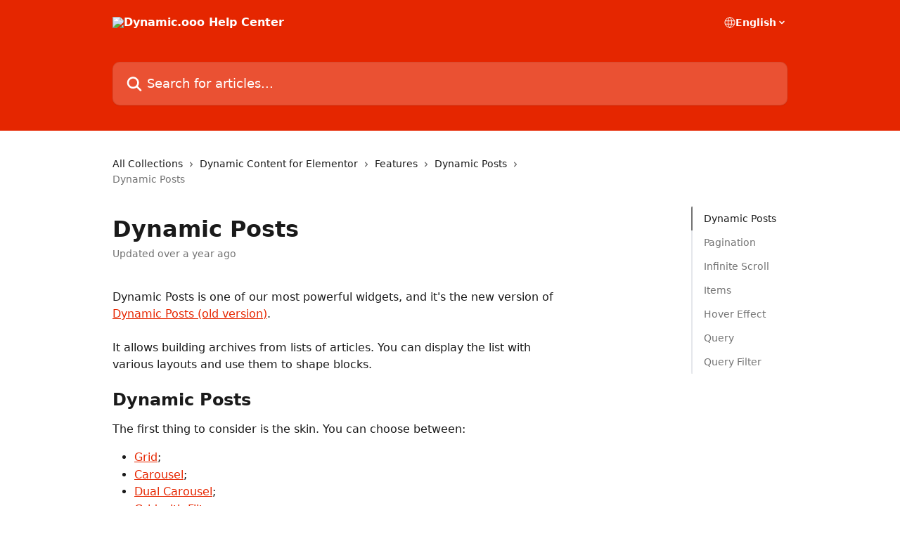

--- FILE ---
content_type: text/html; charset=utf-8
request_url: https://help.dynamic.ooo/en/articles/4952489-dynamic-posts
body_size: 14779
content:
<!DOCTYPE html><html lang="en"><head><meta charSet="utf-8" data-next-head=""/><title data-next-head="">Dynamic Posts | Dynamic.ooo Help Center</title><meta property="og:title" content="Dynamic Posts | Dynamic.ooo Help Center" data-next-head=""/><meta name="twitter:title" content="Dynamic Posts | Dynamic.ooo Help Center" data-next-head=""/><meta property="og:description" content="" data-next-head=""/><meta name="twitter:description" content="" data-next-head=""/><meta name="description" content="" data-next-head=""/><meta property="og:type" content="article" data-next-head=""/><meta name="robots" content="all" data-next-head=""/><meta name="viewport" content="width=device-width, initial-scale=1" data-next-head=""/><link href="https://intercom.help/dynamicooo/assets/favicon" rel="icon" data-next-head=""/><link rel="canonical" href="https://help.dynamic.ooo/en/articles/4952489-dynamic-posts" data-next-head=""/><link rel="alternate" href="https://help.dynamic.ooo/en/articles/4952489-dynamic-posts" hrefLang="en" data-next-head=""/><link rel="alternate" href="https://help.dynamic.ooo/en/articles/4952489-dynamic-posts" hrefLang="x-default" data-next-head=""/><link nonce="kbk8WOmavS95e0Qz/k4BkTl3CF+6sc0jfqQ4A+v0GvE=" rel="preload" href="https://static.intercomassets.com/_next/static/css/3141721a1e975790.css" as="style"/><link nonce="kbk8WOmavS95e0Qz/k4BkTl3CF+6sc0jfqQ4A+v0GvE=" rel="stylesheet" href="https://static.intercomassets.com/_next/static/css/3141721a1e975790.css" data-n-g=""/><noscript data-n-css="kbk8WOmavS95e0Qz/k4BkTl3CF+6sc0jfqQ4A+v0GvE="></noscript><script defer="" nonce="kbk8WOmavS95e0Qz/k4BkTl3CF+6sc0jfqQ4A+v0GvE=" nomodule="" src="https://static.intercomassets.com/_next/static/chunks/polyfills-42372ed130431b0a.js"></script><script defer="" src="https://static.intercomassets.com/_next/static/chunks/7506.a4d4b38169fb1abb.js" nonce="kbk8WOmavS95e0Qz/k4BkTl3CF+6sc0jfqQ4A+v0GvE="></script><script src="https://static.intercomassets.com/_next/static/chunks/webpack-667cd6b3774ffaeb.js" nonce="kbk8WOmavS95e0Qz/k4BkTl3CF+6sc0jfqQ4A+v0GvE=" defer=""></script><script src="https://static.intercomassets.com/_next/static/chunks/framework-1f1b8d38c1d86c61.js" nonce="kbk8WOmavS95e0Qz/k4BkTl3CF+6sc0jfqQ4A+v0GvE=" defer=""></script><script src="https://static.intercomassets.com/_next/static/chunks/main-2c5e5f2c49cfa8a6.js" nonce="kbk8WOmavS95e0Qz/k4BkTl3CF+6sc0jfqQ4A+v0GvE=" defer=""></script><script src="https://static.intercomassets.com/_next/static/chunks/pages/_app-e1ef7ba820863143.js" nonce="kbk8WOmavS95e0Qz/k4BkTl3CF+6sc0jfqQ4A+v0GvE=" defer=""></script><script src="https://static.intercomassets.com/_next/static/chunks/d0502abb-aa607f45f5026044.js" nonce="kbk8WOmavS95e0Qz/k4BkTl3CF+6sc0jfqQ4A+v0GvE=" defer=""></script><script src="https://static.intercomassets.com/_next/static/chunks/6190-ef428f6633b5a03f.js" nonce="kbk8WOmavS95e0Qz/k4BkTl3CF+6sc0jfqQ4A+v0GvE=" defer=""></script><script src="https://static.intercomassets.com/_next/static/chunks/5729-6d79ddfe1353a77c.js" nonce="kbk8WOmavS95e0Qz/k4BkTl3CF+6sc0jfqQ4A+v0GvE=" defer=""></script><script src="https://static.intercomassets.com/_next/static/chunks/2384-242e4a028ba58b01.js" nonce="kbk8WOmavS95e0Qz/k4BkTl3CF+6sc0jfqQ4A+v0GvE=" defer=""></script><script src="https://static.intercomassets.com/_next/static/chunks/4835-9db7cd232aae5617.js" nonce="kbk8WOmavS95e0Qz/k4BkTl3CF+6sc0jfqQ4A+v0GvE=" defer=""></script><script src="https://static.intercomassets.com/_next/static/chunks/2735-6fafbb9ff4abfca1.js" nonce="kbk8WOmavS95e0Qz/k4BkTl3CF+6sc0jfqQ4A+v0GvE=" defer=""></script><script src="https://static.intercomassets.com/_next/static/chunks/pages/%5BhelpCenterIdentifier%5D/%5Blocale%5D/articles/%5BarticleSlug%5D-0426bb822f2fd459.js" nonce="kbk8WOmavS95e0Qz/k4BkTl3CF+6sc0jfqQ4A+v0GvE=" defer=""></script><script src="https://static.intercomassets.com/_next/static/7e1K3eo3oeKlAsbhZbrHM/_buildManifest.js" nonce="kbk8WOmavS95e0Qz/k4BkTl3CF+6sc0jfqQ4A+v0GvE=" defer=""></script><script src="https://static.intercomassets.com/_next/static/7e1K3eo3oeKlAsbhZbrHM/_ssgManifest.js" nonce="kbk8WOmavS95e0Qz/k4BkTl3CF+6sc0jfqQ4A+v0GvE=" defer=""></script><meta name="sentry-trace" content="cc2a8955613b131280a8f05b8d9d8cd8-42b3ff64242a3bb2-0"/><meta name="baggage" content="sentry-environment=production,sentry-release=389cbaa7c7b88427c31f6ff365d99b3236e2d519,sentry-public_key=187f842308a64dea9f1f64d4b1b9c298,sentry-trace_id=cc2a8955613b131280a8f05b8d9d8cd8,sentry-org_id=2129,sentry-sampled=false,sentry-sample_rand=0.4431366307037248,sentry-sample_rate=0"/><style id="__jsx-1991530313">:root{--body-bg: rgb(255, 255, 255);
--body-image: none;
--body-bg-rgb: 255, 255, 255;
--body-border: rgb(230, 230, 230);
--body-primary-color: #1a1a1a;
--body-secondary-color: #737373;
--body-reaction-bg: rgb(242, 242, 242);
--body-reaction-text-color: rgb(64, 64, 64);
--body-toc-active-border: #737373;
--body-toc-inactive-border: #f2f2f2;
--body-toc-inactive-color: #737373;
--body-toc-active-font-weight: 400;
--body-table-border: rgb(204, 204, 204);
--body-color: hsl(0, 0%, 0%);
--footer-bg: rgb(255, 255, 255);
--footer-image: none;
--footer-border: rgb(230, 230, 230);
--footer-color: hsl(211, 10%, 61%);
--header-bg: rgb(229, 38, 0);
--header-image: none;
--header-color: hsl(0, 0%, 100%);
--collection-card-bg: rgb(255, 255, 255);
--collection-card-image: none;
--collection-card-color: hsl(10, 100%, 45%);
--card-bg: rgb(255, 255, 255);
--card-border-color: rgb(230, 230, 230);
--card-border-inner-radius: 6px;
--card-border-radius: 8px;
--card-shadow: 0 1px 2px 0 rgb(0 0 0 / 0.05);
--search-bar-border-radius: 10px;
--search-bar-width: 100%;
--ticket-blue-bg-color: #dce1f9;
--ticket-blue-text-color: #334bfa;
--ticket-green-bg-color: #d7efdc;
--ticket-green-text-color: #0f7134;
--ticket-orange-bg-color: #ffebdb;
--ticket-orange-text-color: #b24d00;
--ticket-red-bg-color: #ffdbdb;
--ticket-red-text-color: #df2020;
--header-height: 405px;
--header-subheader-background-color: #000000;
--header-subheader-font-color: #FFFFFF;
--content-block-bg: rgb(255, 255, 255);
--content-block-image: none;
--content-block-color: hsl(0, 0%, 10%);
--content-block-button-bg: rgb(51, 75, 250);
--content-block-button-image: none;
--content-block-button-color: hsl(0, 0%, 100%);
--content-block-button-radius: 6px;
--primary-color: hsl(10, 100%, 45%);
--primary-color-alpha-10: hsla(10, 100%, 45%, 0.1);
--primary-color-alpha-60: hsla(10, 100%, 45%, 0.6);
--text-on-primary-color: #ffffff}</style><style id="__jsx-1611979459">:root{--font-family-primary: system-ui, "Segoe UI", "Roboto", "Helvetica", "Arial", sans-serif, "Apple Color Emoji", "Segoe UI Emoji", "Segoe UI Symbol"}</style><style id="__jsx-2466147061">:root{--font-family-secondary: system-ui, "Segoe UI", "Roboto", "Helvetica", "Arial", sans-serif, "Apple Color Emoji", "Segoe UI Emoji", "Segoe UI Symbol"}</style><style id="__jsx-cf6f0ea00fa5c760">.fade-background.jsx-cf6f0ea00fa5c760{background:radial-gradient(333.38%100%at 50%0%,rgba(var(--body-bg-rgb),0)0%,rgba(var(--body-bg-rgb),.00925356)11.67%,rgba(var(--body-bg-rgb),.0337355)21.17%,rgba(var(--body-bg-rgb),.0718242)28.85%,rgba(var(--body-bg-rgb),.121898)35.03%,rgba(var(--body-bg-rgb),.182336)40.05%,rgba(var(--body-bg-rgb),.251516)44.25%,rgba(var(--body-bg-rgb),.327818)47.96%,rgba(var(--body-bg-rgb),.409618)51.51%,rgba(var(--body-bg-rgb),.495297)55.23%,rgba(var(--body-bg-rgb),.583232)59.47%,rgba(var(--body-bg-rgb),.671801)64.55%,rgba(var(--body-bg-rgb),.759385)70.81%,rgba(var(--body-bg-rgb),.84436)78.58%,rgba(var(--body-bg-rgb),.9551)88.2%,rgba(var(--body-bg-rgb),1)100%),var(--header-image),var(--header-bg);background-size:cover;background-position-x:center}</style><style id="__jsx-27f84a20f81f6ce9">.table-of-contents::-webkit-scrollbar{width:8px}.table-of-contents::-webkit-scrollbar-thumb{background-color:#f2f2f2;border-radius:8px}</style><style id="__jsx-a49d9ef8a9865a27">.table_of_contents.jsx-a49d9ef8a9865a27{max-width:260px;min-width:260px}</style><style id="__jsx-62724fba150252e0">.related_articles section a{color:initial}</style><style id="__jsx-4bed0c08ce36899e">.article_body a:not(.intercom-h2b-button){color:var(--primary-color)}article a.intercom-h2b-button{background-color:var(--primary-color);border:0}.zendesk-article table{overflow-x:scroll!important;display:block!important;height:auto!important}.intercom-interblocks-unordered-nested-list ul,.intercom-interblocks-ordered-nested-list ol{margin-top:16px;margin-bottom:16px}.intercom-interblocks-unordered-nested-list ul .intercom-interblocks-unordered-nested-list ul,.intercom-interblocks-unordered-nested-list ul .intercom-interblocks-ordered-nested-list ol,.intercom-interblocks-ordered-nested-list ol .intercom-interblocks-ordered-nested-list ol,.intercom-interblocks-ordered-nested-list ol .intercom-interblocks-unordered-nested-list ul{margin-top:0;margin-bottom:0}.intercom-interblocks-image a:focus{outline-offset:3px}</style></head><body><div id="__next"><div dir="ltr" class="h-full w-full"><a href="#main-content" class="sr-only font-bold text-header-color focus:not-sr-only focus:absolute focus:left-4 focus:top-4 focus:z-50" aria-roledescription="Link, Press control-option-right-arrow to exit">Skip to main content</a><main class="header__lite"><header id="header" data-testid="header" class="jsx-cf6f0ea00fa5c760 flex flex-col text-header-color"><div class="jsx-cf6f0ea00fa5c760 relative flex grow flex-col mb-9 bg-header-bg bg-header-image bg-cover bg-center pb-9"><div id="sr-announcement" aria-live="polite" class="jsx-cf6f0ea00fa5c760 sr-only"></div><div class="jsx-cf6f0ea00fa5c760 flex h-full flex-col items-center marker:shrink-0"><section class="relative flex w-full flex-col mb-6 pb-6"><div class="header__meta_wrapper flex justify-center px-5 pt-6 leading-none sm:px-10"><div class="flex items-center w-240" data-testid="subheader-container"><div class="mo__body header__site_name"><div class="header__logo"><a href="/en/"><img src="https://downloads.intercomcdn.com/i/o/282049/0a6ba250041abf7f50a8f99d/5146feeb0ce32dfd8bd5e56543a1eaa1.png" height="73" alt="Dynamic.ooo Help Center"/></a></div></div><div><div class="flex items-center font-semibold"><div class="flex items-center md:hidden" data-testid="small-screen-children"><button class="flex items-center border-none bg-transparent px-1.5" data-testid="hamburger-menu-button" aria-label="Open menu"><svg width="24" height="24" viewBox="0 0 16 16" xmlns="http://www.w3.org/2000/svg" class="fill-current"><path d="M1.86861 2C1.38889 2 1 2.3806 1 2.85008C1 3.31957 1.38889 3.70017 1.86861 3.70017H14.1314C14.6111 3.70017 15 3.31957 15 2.85008C15 2.3806 14.6111 2 14.1314 2H1.86861Z"></path><path d="M1 8C1 7.53051 1.38889 7.14992 1.86861 7.14992H14.1314C14.6111 7.14992 15 7.53051 15 8C15 8.46949 14.6111 8.85008 14.1314 8.85008H1.86861C1.38889 8.85008 1 8.46949 1 8Z"></path><path d="M1 13.1499C1 12.6804 1.38889 12.2998 1.86861 12.2998H14.1314C14.6111 12.2998 15 12.6804 15 13.1499C15 13.6194 14.6111 14 14.1314 14H1.86861C1.38889 14 1 13.6194 1 13.1499Z"></path></svg></button><div class="fixed right-0 top-0 z-50 h-full w-full hidden" data-testid="hamburger-menu"><div class="flex h-full w-full justify-end bg-black bg-opacity-30"><div class="flex h-fit w-full flex-col bg-white opacity-100 sm:h-full sm:w-1/2"><button class="text-body-font flex items-center self-end border-none bg-transparent pr-6 pt-6" data-testid="hamburger-menu-close-button" aria-label="Close menu"><svg width="24" height="24" viewBox="0 0 16 16" xmlns="http://www.w3.org/2000/svg"><path d="M3.5097 3.5097C3.84165 3.17776 4.37984 3.17776 4.71178 3.5097L7.99983 6.79775L11.2879 3.5097C11.6198 3.17776 12.158 3.17776 12.49 3.5097C12.8219 3.84165 12.8219 4.37984 12.49 4.71178L9.20191 7.99983L12.49 11.2879C12.8219 11.6198 12.8219 12.158 12.49 12.49C12.158 12.8219 11.6198 12.8219 11.2879 12.49L7.99983 9.20191L4.71178 12.49C4.37984 12.8219 3.84165 12.8219 3.5097 12.49C3.17776 12.158 3.17776 11.6198 3.5097 11.2879L6.79775 7.99983L3.5097 4.71178C3.17776 4.37984 3.17776 3.84165 3.5097 3.5097Z"></path></svg></button><nav class="flex flex-col pl-4 text-black"><div class="relative cursor-pointer has-[:focus]:outline"><select class="peer absolute z-10 block h-6 w-full cursor-pointer opacity-0 md:text-base" aria-label="Change language" id="language-selector"><option value="/en/articles/4952489-dynamic-posts" class="text-black" selected="">English</option></select><div class="mb-10 ml-5 flex items-center gap-1 text-md hover:opacity-80 peer-hover:opacity-80 md:m-0 md:ml-3 md:text-base" aria-hidden="true"><svg id="locale-picker-globe" width="16" height="16" viewBox="0 0 16 16" fill="none" xmlns="http://www.w3.org/2000/svg" class="shrink-0" aria-hidden="true"><path d="M8 15C11.866 15 15 11.866 15 8C15 4.13401 11.866 1 8 1C4.13401 1 1 4.13401 1 8C1 11.866 4.13401 15 8 15Z" stroke="currentColor" stroke-linecap="round" stroke-linejoin="round"></path><path d="M8 15C9.39949 15 10.534 11.866 10.534 8C10.534 4.13401 9.39949 1 8 1C6.60051 1 5.466 4.13401 5.466 8C5.466 11.866 6.60051 15 8 15Z" stroke="currentColor" stroke-linecap="round" stroke-linejoin="round"></path><path d="M1.448 5.75989H14.524" stroke="currentColor" stroke-linecap="round" stroke-linejoin="round"></path><path d="M1.448 10.2402H14.524" stroke="currentColor" stroke-linecap="round" stroke-linejoin="round"></path></svg>English<svg id="locale-picker-arrow" width="16" height="16" viewBox="0 0 16 16" fill="none" xmlns="http://www.w3.org/2000/svg" class="shrink-0" aria-hidden="true"><path d="M5 6.5L8.00093 9.5L11 6.50187" stroke="currentColor" stroke-width="1.5" stroke-linecap="round" stroke-linejoin="round"></path></svg></div></div></nav></div></div></div></div><nav class="hidden items-center md:flex" data-testid="large-screen-children"><div class="relative cursor-pointer has-[:focus]:outline"><select class="peer absolute z-10 block h-6 w-full cursor-pointer opacity-0 md:text-base" aria-label="Change language" id="language-selector"><option value="/en/articles/4952489-dynamic-posts" class="text-black" selected="">English</option></select><div class="mb-10 ml-5 flex items-center gap-1 text-md hover:opacity-80 peer-hover:opacity-80 md:m-0 md:ml-3 md:text-base" aria-hidden="true"><svg id="locale-picker-globe" width="16" height="16" viewBox="0 0 16 16" fill="none" xmlns="http://www.w3.org/2000/svg" class="shrink-0" aria-hidden="true"><path d="M8 15C11.866 15 15 11.866 15 8C15 4.13401 11.866 1 8 1C4.13401 1 1 4.13401 1 8C1 11.866 4.13401 15 8 15Z" stroke="currentColor" stroke-linecap="round" stroke-linejoin="round"></path><path d="M8 15C9.39949 15 10.534 11.866 10.534 8C10.534 4.13401 9.39949 1 8 1C6.60051 1 5.466 4.13401 5.466 8C5.466 11.866 6.60051 15 8 15Z" stroke="currentColor" stroke-linecap="round" stroke-linejoin="round"></path><path d="M1.448 5.75989H14.524" stroke="currentColor" stroke-linecap="round" stroke-linejoin="round"></path><path d="M1.448 10.2402H14.524" stroke="currentColor" stroke-linecap="round" stroke-linejoin="round"></path></svg>English<svg id="locale-picker-arrow" width="16" height="16" viewBox="0 0 16 16" fill="none" xmlns="http://www.w3.org/2000/svg" class="shrink-0" aria-hidden="true"><path d="M5 6.5L8.00093 9.5L11 6.50187" stroke="currentColor" stroke-width="1.5" stroke-linecap="round" stroke-linejoin="round"></path></svg></div></div></nav></div></div></div></div></section><section class="relative mx-5 flex h-full w-full flex-col items-center px-5 sm:px-10"><div class="flex h-full max-w-full flex-col w-240 justify-end" data-testid="main-header-container"><div id="search-bar" class="relative w-full"><form action="/en/" autoComplete="off"><div class="flex w-full flex-col items-start"><div class="relative flex w-full sm:w-search-bar"><label for="search-input" class="sr-only">Search for articles...</label><input id="search-input" type="text" autoComplete="off" class="peer w-full rounded-search-bar border border-black-alpha-8 bg-white-alpha-20 p-4 ps-12 font-secondary text-lg text-header-color shadow-search-bar outline-none transition ease-linear placeholder:text-header-color hover:bg-white-alpha-27 hover:shadow-search-bar-hover focus:border-transparent focus:bg-white focus:text-black-10 focus:shadow-search-bar-focused placeholder:focus:text-black-45" placeholder="Search for articles..." name="q" aria-label="Search for articles..." value=""/><div class="absolute inset-y-0 start-0 flex items-center fill-header-color peer-focus-visible:fill-black-45 pointer-events-none ps-5"><svg width="22" height="21" viewBox="0 0 22 21" xmlns="http://www.w3.org/2000/svg" class="fill-inherit" aria-hidden="true"><path fill-rule="evenodd" clip-rule="evenodd" d="M3.27485 8.7001C3.27485 5.42781 5.92757 2.7751 9.19985 2.7751C12.4721 2.7751 15.1249 5.42781 15.1249 8.7001C15.1249 11.9724 12.4721 14.6251 9.19985 14.6251C5.92757 14.6251 3.27485 11.9724 3.27485 8.7001ZM9.19985 0.225098C4.51924 0.225098 0.724854 4.01948 0.724854 8.7001C0.724854 13.3807 4.51924 17.1751 9.19985 17.1751C11.0802 17.1751 12.8176 16.5627 14.2234 15.5265L19.0981 20.4013C19.5961 20.8992 20.4033 20.8992 20.9013 20.4013C21.3992 19.9033 21.3992 19.0961 20.9013 18.5981L16.0264 13.7233C17.0625 12.3176 17.6749 10.5804 17.6749 8.7001C17.6749 4.01948 13.8805 0.225098 9.19985 0.225098Z"></path></svg></div></div></div></form></div></div></section></div></div></header><div class="z-1 flex shrink-0 grow basis-auto justify-center px-5 sm:px-10"><section data-testid="main-content" id="main-content" class="max-w-full w-240"><section data-testid="article-section" class="section section__article"><div class="flex-row-reverse justify-between flex"><div class="jsx-a49d9ef8a9865a27 w-61 sticky top-8 ml-7 max-w-61 self-start max-lg:hidden mt-16"><div class="jsx-27f84a20f81f6ce9 table-of-contents max-h-[calc(100vh-96px)] overflow-y-auto rounded-2xl text-body-primary-color hover:text-primary max-lg:border max-lg:border-solid max-lg:border-body-border max-lg:shadow-solid-1"><div data-testid="toc-dropdown" class="jsx-27f84a20f81f6ce9 hidden cursor-pointer justify-between border-b max-lg:flex max-lg:flex-row max-lg:border-x-0 max-lg:border-t-0 max-lg:border-solid max-lg:border-b-body-border"><div class="jsx-27f84a20f81f6ce9 my-2 max-lg:pl-4">Table of contents</div><div class="jsx-27f84a20f81f6ce9 "><svg class="ml-2 mr-4 mt-3 transition-transform" transform="rotate(180)" width="16" height="16" fill="none" xmlns="http://www.w3.org/2000/svg"><path fill-rule="evenodd" clip-rule="evenodd" d="M3.93353 5.93451C4.24595 5.62209 4.75248 5.62209 5.0649 5.93451L7.99922 8.86882L10.9335 5.93451C11.246 5.62209 11.7525 5.62209 12.0649 5.93451C12.3773 6.24693 12.3773 6.75346 12.0649 7.06588L8.5649 10.5659C8.25249 10.8783 7.74595 10.8783 7.43353 10.5659L3.93353 7.06588C3.62111 6.75346 3.62111 6.24693 3.93353 5.93451Z" fill="currentColor"></path></svg></div></div><div data-testid="toc-body" class="jsx-27f84a20f81f6ce9 my-2"><section data-testid="toc-section-0" class="jsx-27f84a20f81f6ce9 flex border-y-0 border-e-0 border-s-2 border-solid py-1.5 max-lg:border-none border-body-toc-active-border px-4"><a id="#h_f3e7591f76" href="#h_f3e7591f76" data-testid="toc-link-0" class="jsx-27f84a20f81f6ce9 w-full no-underline hover:text-body-primary-color max-lg:inline-block max-lg:text-body-primary-color max-lg:hover:text-primary lg:text-base font-toc-active text-body-primary-color"></a></section><section data-testid="toc-section-1" class="jsx-27f84a20f81f6ce9 flex border-y-0 border-e-0 border-s-2 border-solid py-1.5 max-lg:border-none px-4"><a id="#h_d667863d6b" href="#h_d667863d6b" data-testid="toc-link-1" class="jsx-27f84a20f81f6ce9 w-full no-underline hover:text-body-primary-color max-lg:inline-block max-lg:text-body-primary-color max-lg:hover:text-primary lg:text-base text-body-toc-inactive-color"></a></section><section data-testid="toc-section-2" class="jsx-27f84a20f81f6ce9 flex border-y-0 border-e-0 border-s-2 border-solid py-1.5 max-lg:border-none px-4"><a id="#h_faa242c2bf" href="#h_faa242c2bf" data-testid="toc-link-2" class="jsx-27f84a20f81f6ce9 w-full no-underline hover:text-body-primary-color max-lg:inline-block max-lg:text-body-primary-color max-lg:hover:text-primary lg:text-base text-body-toc-inactive-color"></a></section><section data-testid="toc-section-3" class="jsx-27f84a20f81f6ce9 flex border-y-0 border-e-0 border-s-2 border-solid py-1.5 max-lg:border-none px-4"><a id="#h_2162f3b1d8" href="#h_2162f3b1d8" data-testid="toc-link-3" class="jsx-27f84a20f81f6ce9 w-full no-underline hover:text-body-primary-color max-lg:inline-block max-lg:text-body-primary-color max-lg:hover:text-primary lg:text-base text-body-toc-inactive-color"></a></section><section data-testid="toc-section-4" class="jsx-27f84a20f81f6ce9 flex border-y-0 border-e-0 border-s-2 border-solid py-1.5 max-lg:border-none px-4"><a id="#h_39da2af8c1" href="#h_39da2af8c1" data-testid="toc-link-4" class="jsx-27f84a20f81f6ce9 w-full no-underline hover:text-body-primary-color max-lg:inline-block max-lg:text-body-primary-color max-lg:hover:text-primary lg:text-base text-body-toc-inactive-color"></a></section><section data-testid="toc-section-5" class="jsx-27f84a20f81f6ce9 flex border-y-0 border-e-0 border-s-2 border-solid py-1.5 max-lg:border-none px-4"><a id="#h_e2b664b5b6" href="#h_e2b664b5b6" data-testid="toc-link-5" class="jsx-27f84a20f81f6ce9 w-full no-underline hover:text-body-primary-color max-lg:inline-block max-lg:text-body-primary-color max-lg:hover:text-primary lg:text-base text-body-toc-inactive-color"></a></section><section data-testid="toc-section-6" class="jsx-27f84a20f81f6ce9 flex border-y-0 border-e-0 border-s-2 border-solid py-1.5 max-lg:border-none px-4"><a id="#h_94328b0606" href="#h_94328b0606" data-testid="toc-link-6" class="jsx-27f84a20f81f6ce9 w-full no-underline hover:text-body-primary-color max-lg:inline-block max-lg:text-body-primary-color max-lg:hover:text-primary lg:text-base text-body-toc-inactive-color"></a></section></div></div></div><div class="relative z-3 w-full lg:max-w-160 "><div class="flex pb-6 max-md:pb-2 lg:max-w-160"><div tabindex="-1" class="focus:outline-none"><div class="flex flex-wrap items-baseline pb-4 text-base" tabindex="0" role="navigation" aria-label="Breadcrumb"><a href="/en/" class="pr-2 text-body-primary-color no-underline hover:text-body-secondary-color">All Collections</a><div class="pr-2" aria-hidden="true"><svg width="6" height="10" viewBox="0 0 6 10" class="block h-2 w-2 fill-body-secondary-color rtl:rotate-180" xmlns="http://www.w3.org/2000/svg"><path fill-rule="evenodd" clip-rule="evenodd" d="M0.648862 0.898862C0.316916 1.23081 0.316916 1.769 0.648862 2.10094L3.54782 4.9999L0.648862 7.89886C0.316916 8.23081 0.316917 8.769 0.648862 9.10094C0.980808 9.43289 1.519 9.43289 1.85094 9.10094L5.35094 5.60094C5.68289 5.269 5.68289 4.73081 5.35094 4.39886L1.85094 0.898862C1.519 0.566916 0.980807 0.566916 0.648862 0.898862Z"></path></svg></div><a href="https://help.dynamic.ooo/en/collections/2793072-dynamic-content-for-elementor" class="pr-2 text-body-primary-color no-underline hover:text-body-secondary-color" data-testid="breadcrumb-0">Dynamic Content for Elementor</a><div class="pr-2" aria-hidden="true"><svg width="6" height="10" viewBox="0 0 6 10" class="block h-2 w-2 fill-body-secondary-color rtl:rotate-180" xmlns="http://www.w3.org/2000/svg"><path fill-rule="evenodd" clip-rule="evenodd" d="M0.648862 0.898862C0.316916 1.23081 0.316916 1.769 0.648862 2.10094L3.54782 4.9999L0.648862 7.89886C0.316916 8.23081 0.316917 8.769 0.648862 9.10094C0.980808 9.43289 1.519 9.43289 1.85094 9.10094L5.35094 5.60094C5.68289 5.269 5.68289 4.73081 5.35094 4.39886L1.85094 0.898862C1.519 0.566916 0.980807 0.566916 0.648862 0.898862Z"></path></svg></div><a href="https://help.dynamic.ooo/en/collections/3908419-features" class="pr-2 text-body-primary-color no-underline hover:text-body-secondary-color" data-testid="breadcrumb-1">Features</a><div class="pr-2" aria-hidden="true"><svg width="6" height="10" viewBox="0 0 6 10" class="block h-2 w-2 fill-body-secondary-color rtl:rotate-180" xmlns="http://www.w3.org/2000/svg"><path fill-rule="evenodd" clip-rule="evenodd" d="M0.648862 0.898862C0.316916 1.23081 0.316916 1.769 0.648862 2.10094L3.54782 4.9999L0.648862 7.89886C0.316916 8.23081 0.316917 8.769 0.648862 9.10094C0.980808 9.43289 1.519 9.43289 1.85094 9.10094L5.35094 5.60094C5.68289 5.269 5.68289 4.73081 5.35094 4.39886L1.85094 0.898862C1.519 0.566916 0.980807 0.566916 0.648862 0.898862Z"></path></svg></div><a href="https://help.dynamic.ooo/en/collections/2793093-dynamic-posts" class="pr-2 text-body-primary-color no-underline hover:text-body-secondary-color" data-testid="breadcrumb-2">Dynamic Posts</a><div class="pr-2" aria-hidden="true"><svg width="6" height="10" viewBox="0 0 6 10" class="block h-2 w-2 fill-body-secondary-color rtl:rotate-180" xmlns="http://www.w3.org/2000/svg"><path fill-rule="evenodd" clip-rule="evenodd" d="M0.648862 0.898862C0.316916 1.23081 0.316916 1.769 0.648862 2.10094L3.54782 4.9999L0.648862 7.89886C0.316916 8.23081 0.316917 8.769 0.648862 9.10094C0.980808 9.43289 1.519 9.43289 1.85094 9.10094L5.35094 5.60094C5.68289 5.269 5.68289 4.73081 5.35094 4.39886L1.85094 0.898862C1.519 0.566916 0.980807 0.566916 0.648862 0.898862Z"></path></svg></div><div class="text-body-secondary-color">Dynamic Posts</div></div></div></div><div class=""><div class="article intercom-force-break"><div class="mb-10 max-lg:mb-6"><div class="flex flex-col gap-4"><div class="flex flex-col"><h1 class="mb-1 font-primary text-2xl font-bold leading-10 text-body-primary-color">Dynamic Posts</h1></div><div class="avatar"><div class="avatar__info -mt-0.5 text-base"><span class="text-body-secondary-color"> <!-- -->Updated over a year ago</span></div></div></div></div><div class="jsx-4bed0c08ce36899e flex-col"><div class="jsx-4bed0c08ce36899e mb-7 ml-0 text-md max-messenger:mb-6 lg:hidden"><div class="jsx-27f84a20f81f6ce9 table-of-contents max-h-[calc(100vh-96px)] overflow-y-auto rounded-2xl text-body-primary-color hover:text-primary max-lg:border max-lg:border-solid max-lg:border-body-border max-lg:shadow-solid-1"><div data-testid="toc-dropdown" class="jsx-27f84a20f81f6ce9 hidden cursor-pointer justify-between border-b max-lg:flex max-lg:flex-row max-lg:border-x-0 max-lg:border-t-0 max-lg:border-solid max-lg:border-b-body-border border-b-0"><div class="jsx-27f84a20f81f6ce9 my-2 max-lg:pl-4">Table of contents</div><div class="jsx-27f84a20f81f6ce9 "><svg class="ml-2 mr-4 mt-3 transition-transform" transform="" width="16" height="16" fill="none" xmlns="http://www.w3.org/2000/svg"><path fill-rule="evenodd" clip-rule="evenodd" d="M3.93353 5.93451C4.24595 5.62209 4.75248 5.62209 5.0649 5.93451L7.99922 8.86882L10.9335 5.93451C11.246 5.62209 11.7525 5.62209 12.0649 5.93451C12.3773 6.24693 12.3773 6.75346 12.0649 7.06588L8.5649 10.5659C8.25249 10.8783 7.74595 10.8783 7.43353 10.5659L3.93353 7.06588C3.62111 6.75346 3.62111 6.24693 3.93353 5.93451Z" fill="currentColor"></path></svg></div></div><div data-testid="toc-body" class="jsx-27f84a20f81f6ce9 hidden my-2"><section data-testid="toc-section-0" class="jsx-27f84a20f81f6ce9 flex border-y-0 border-e-0 border-s-2 border-solid py-1.5 max-lg:border-none border-body-toc-active-border px-4"><a id="#h_f3e7591f76" href="#h_f3e7591f76" data-testid="toc-link-0" class="jsx-27f84a20f81f6ce9 w-full no-underline hover:text-body-primary-color max-lg:inline-block max-lg:text-body-primary-color max-lg:hover:text-primary lg:text-base font-toc-active text-body-primary-color"></a></section><section data-testid="toc-section-1" class="jsx-27f84a20f81f6ce9 flex border-y-0 border-e-0 border-s-2 border-solid py-1.5 max-lg:border-none px-4"><a id="#h_d667863d6b" href="#h_d667863d6b" data-testid="toc-link-1" class="jsx-27f84a20f81f6ce9 w-full no-underline hover:text-body-primary-color max-lg:inline-block max-lg:text-body-primary-color max-lg:hover:text-primary lg:text-base text-body-toc-inactive-color"></a></section><section data-testid="toc-section-2" class="jsx-27f84a20f81f6ce9 flex border-y-0 border-e-0 border-s-2 border-solid py-1.5 max-lg:border-none px-4"><a id="#h_faa242c2bf" href="#h_faa242c2bf" data-testid="toc-link-2" class="jsx-27f84a20f81f6ce9 w-full no-underline hover:text-body-primary-color max-lg:inline-block max-lg:text-body-primary-color max-lg:hover:text-primary lg:text-base text-body-toc-inactive-color"></a></section><section data-testid="toc-section-3" class="jsx-27f84a20f81f6ce9 flex border-y-0 border-e-0 border-s-2 border-solid py-1.5 max-lg:border-none px-4"><a id="#h_2162f3b1d8" href="#h_2162f3b1d8" data-testid="toc-link-3" class="jsx-27f84a20f81f6ce9 w-full no-underline hover:text-body-primary-color max-lg:inline-block max-lg:text-body-primary-color max-lg:hover:text-primary lg:text-base text-body-toc-inactive-color"></a></section><section data-testid="toc-section-4" class="jsx-27f84a20f81f6ce9 flex border-y-0 border-e-0 border-s-2 border-solid py-1.5 max-lg:border-none px-4"><a id="#h_39da2af8c1" href="#h_39da2af8c1" data-testid="toc-link-4" class="jsx-27f84a20f81f6ce9 w-full no-underline hover:text-body-primary-color max-lg:inline-block max-lg:text-body-primary-color max-lg:hover:text-primary lg:text-base text-body-toc-inactive-color"></a></section><section data-testid="toc-section-5" class="jsx-27f84a20f81f6ce9 flex border-y-0 border-e-0 border-s-2 border-solid py-1.5 max-lg:border-none px-4"><a id="#h_e2b664b5b6" href="#h_e2b664b5b6" data-testid="toc-link-5" class="jsx-27f84a20f81f6ce9 w-full no-underline hover:text-body-primary-color max-lg:inline-block max-lg:text-body-primary-color max-lg:hover:text-primary lg:text-base text-body-toc-inactive-color"></a></section><section data-testid="toc-section-6" class="jsx-27f84a20f81f6ce9 flex border-y-0 border-e-0 border-s-2 border-solid py-1.5 max-lg:border-none px-4"><a id="#h_94328b0606" href="#h_94328b0606" data-testid="toc-link-6" class="jsx-27f84a20f81f6ce9 w-full no-underline hover:text-body-primary-color max-lg:inline-block max-lg:text-body-primary-color max-lg:hover:text-primary lg:text-base text-body-toc-inactive-color"></a></section></div></div></div><div class="jsx-4bed0c08ce36899e article_body"><article class="jsx-4bed0c08ce36899e "><div class="intercom-interblocks-paragraph no-margin intercom-interblocks-align-left"><p>Dynamic Posts is one of our most powerful widgets, and it&#x27;s the new version of <a href="https://help.dynamic.ooo/en/articles/4952488-dynamic-posts">Dynamic Posts (old version)</a>.</p></div><div class="intercom-interblocks-paragraph no-margin intercom-interblocks-align-left"><p> </p></div><div class="intercom-interblocks-paragraph no-margin intercom-interblocks-align-left"><p>It allows building archives from lists of articles. You can display the list with various layouts and use them to shape blocks.</p></div><div class="intercom-interblocks-paragraph no-margin intercom-interblocks-align-left"><p> </p></div><div class="intercom-interblocks-heading intercom-interblocks-align-left"><h1 id="h_f3e7591f76">Dynamic Posts</h1></div><div class="intercom-interblocks-paragraph no-margin intercom-interblocks-align-left"><p>The first thing to consider is the skin. You can choose between:</p></div><div class="intercom-interblocks-unordered-nested-list"><ul><li><div class="intercom-interblocks-paragraph no-margin intercom-interblocks-align-left"><p><a href="https://help.dynamic.ooo/en/articles/5268352-dynamic-posts-was-dynamic-posts-v2-skin-grid">Grid</a>;</p></div></li><li><div class="intercom-interblocks-paragraph no-margin intercom-interblocks-align-left"><p><a href="https://help.dynamic.ooo/en/articles/5272709-dynamic-posts-was-dynamic-posts-v2-skin-carousel">Carousel</a>;</p></div></li><li><div class="intercom-interblocks-paragraph no-margin intercom-interblocks-align-left"><p><a href="https://help.dynamic.ooo/en/articles/5306448-dynamic-posts-was-dynamic-posts-v2-skin-dual-carousel">Dual Carousel</a>;</p></div></li><li><div class="intercom-interblocks-paragraph no-margin intercom-interblocks-align-left"><p><a href="https://help.dynamic.ooo/en/articles/5356375-dynamic-posts-was-dynamic-posts-v2-skin-grid-with-filters">Grid with Filters</a>;</p></div></li><li><div class="intercom-interblocks-paragraph no-margin intercom-interblocks-align-left"><p><a href="https://help.dynamic.ooo/en/articles/6116184-dynamic-posts-skin-accordion">Accordion</a>;</p></div></li><li><div class="intercom-interblocks-paragraph no-margin intercom-interblocks-align-left"><p><a href="https://help.dynamic.ooo/en/articles/6773303-dynamic-posts-skin-list">List</a>;</p></div></li><li><div class="intercom-interblocks-paragraph no-margin intercom-interblocks-align-left"><p><a href="https://help.dynamic.ooo/en/articles/6771992-dynamic-posts-skin-table">Table</a>;</p></div></li><li><div class="intercom-interblocks-paragraph no-margin intercom-interblocks-align-left"><p><a href="https://help.dynamic.ooo/en/articles/5306485-dynamic-posts-was-dynamic-posts-v2-skin-timeline">Timeline</a>;</p></div></li></ul></div><div class="intercom-interblocks-heading intercom-interblocks-align-left"><h1 id="h_d667863d6b">Pagination</h1></div><div class="intercom-interblocks-paragraph no-margin intercom-interblocks-align-left"><p>A maximum of one Dynamic Post at a time can use the pagination on the page.</p></div><div class="intercom-interblocks-paragraph no-margin intercom-interblocks-align-left"><p> </p></div><div class="intercom-interblocks-heading intercom-interblocks-align-left"><h1 id="h_faa242c2bf">Infinite Scroll</h1></div><div class="intercom-interblocks-paragraph no-margin intercom-interblocks-align-left"><p>You can use Infinite scroll pagination and trigger it at the click of a button or on the scroll page.</p></div><div class="intercom-interblocks-paragraph no-margin intercom-interblocks-align-left"><p> </p></div><div class="intercom-interblocks-image intercom-interblocks-align-center"><a href="https://downloads.intercomcdn.com/i/o/472344444/895f5c834ee8e6e7a34d0d97/image.png?expires=1769040900&amp;signature=2ac61e19e13f3f0111cef18eae15b6340bd0ce5c056e6b5859b8792598925282&amp;req=cCclFc16mYVbFb4f3HP0gOeY2mVOfXGHIa5Us8B5OdZIMlAhD4tyzgBzC9UG%0Au%2B%2FQLyA1Zn8ktvYIJA%3D%3D%0A" target="_blank" rel="noreferrer nofollow noopener"><img src="https://downloads.intercomcdn.com/i/o/472344444/895f5c834ee8e6e7a34d0d97/image.png?expires=1769040900&amp;signature=2ac61e19e13f3f0111cef18eae15b6340bd0ce5c056e6b5859b8792598925282&amp;req=cCclFc16mYVbFb4f3HP0gOeY2mVOfXGHIa5Us8B5OdZIMlAhD4tyzgBzC9UG%0Au%2B%2FQLyA1Zn8ktvYIJA%3D%3D%0A" width="382" height="404"/></a></div><div class="intercom-interblocks-paragraph no-margin intercom-interblocks-align-left"><p> </p></div><div class="intercom-interblocks-heading intercom-interblocks-align-left"><h1 id="h_2162f3b1d8"><a href="https://help.dynamic.ooo/en/articles/5306549-dynamic-posts-was-dynamic-posts-v2-items">Items</a> </h1></div><div class="intercom-interblocks-paragraph no-margin intercom-interblocks-align-left"><p>This section permits you to choose how elements display on your list:</p></div><div class="intercom-interblocks-unordered-nested-list"><ul><li><div class="intercom-interblocks-paragraph no-margin intercom-interblocks-align-left"><p>Title;</p></div></li><li><div class="intercom-interblocks-paragraph no-margin intercom-interblocks-align-left"><p>Featured Image;</p></div></li><li><div class="intercom-interblocks-paragraph no-margin intercom-interblocks-align-left"><p>Date;</p></div></li><li><div class="intercom-interblocks-paragraph no-margin intercom-interblocks-align-left"><p>Terms of Taxonomy;</p></div></li><li><div class="intercom-interblocks-paragraph no-margin intercom-interblocks-align-left"><p>Content;</p></div></li><li><div class="intercom-interblocks-paragraph no-margin intercom-interblocks-align-left"><p>Author;</p></div></li><li><div class="intercom-interblocks-paragraph no-margin intercom-interblocks-align-left"><p>Custom Meta Fields;</p></div></li><li><div class="intercom-interblocks-paragraph no-margin intercom-interblocks-align-left"><p>JetEngine Field;</p></div></li><li><div class="intercom-interblocks-paragraph no-margin intercom-interblocks-align-left"><p>Read More;</p></div></li><li><div class="intercom-interblocks-paragraph no-margin intercom-interblocks-align-left"><p>Post Type;</p></div></li><li><div class="intercom-interblocks-paragraph no-margin intercom-interblocks-align-left"><p>Add to Cart;</p></div></li><li><div class="intercom-interblocks-paragraph no-margin intercom-interblocks-align-left"><p>Product Price;</p></div></li><li><div class="intercom-interblocks-paragraph no-margin intercom-interblocks-align-left"><p>Product SKU</p></div></li></ul></div><div class="intercom-interblocks-heading intercom-interblocks-align-left"><h1 id="h_39da2af8c1"><a href="https://help.dynamic.ooo/en/articles/5312983-dynamic-posts-was-dynamic-posts-v2-hover-effects">Hover Effect</a></h1></div><div class="intercom-interblocks-paragraph no-margin intercom-interblocks-align-left"><p>The hover effect permits the choice of animation when the user hovers over with a cursor or mouse pointer. You can choose:</p></div><div class="intercom-interblocks-unordered-nested-list"><ul><li><div class="intercom-interblocks-paragraph no-margin intercom-interblocks-align-left"><p>Opacity (from 0 to 100%);</p></div></li><li><div class="intercom-interblocks-paragraph no-margin intercom-interblocks-align-left"><p>Filters image;</p></div></li><li><div class="intercom-interblocks-paragraph no-margin intercom-interblocks-align-left"><p>Animation.</p></div></li></ul></div><div class="intercom-interblocks-heading intercom-interblocks-align-left"><h1 id="h_e2b664b5b6">Query</h1></div><div class="intercom-interblocks-paragraph no-margin intercom-interblocks-align-left"><p>This is how you will pick up your posts to view them.</p></div><div class="intercom-interblocks-unordered-nested-list"><ul><li><div class="intercom-interblocks-paragraph no-margin intercom-interblocks-align-left"><p><a href="https://help.dynamic.ooo/en/articles/5313019-dynamic-posts-was-dynamic-posts-v2-query-from-post-type">From Post Type</a>;</p></div></li><li><div class="intercom-interblocks-paragraph no-margin intercom-interblocks-align-left"><p><a href="https://help.dynamic.ooo/en/articles/5366444-dynamic-posts-was-dynamic-posts-v2-query-dynamic">Dynamic</a>;</p></div></li><li><div class="intercom-interblocks-paragraph no-margin intercom-interblocks-align-left"><p><a href="https://help.dynamic.ooo/en/articles/5366482-dynamic-posts-was-dynamic-posts-v2-query-acf-relationship">ACF Relationship</a>;</p></div></li><li><div class="intercom-interblocks-paragraph no-margin intercom-interblocks-align-left"><p><a href="https://help.dynamic.ooo/en/articles/5367421-dynamic-posts-was-dynamic-posts-v2-query-search-filter-pro">Search &amp; Filter Pro</a>;</p></div></li><li><div class="intercom-interblocks-paragraph no-margin intercom-interblocks-align-left"><p><a href="https://help.dynamic.ooo/en/articles/5368108-dynamic-posts-was-dynamic-posts-v2-query-from-post-parent">From Post Parent</a>;</p></div></li><li><div class="intercom-interblocks-paragraph no-margin intercom-interblocks-align-left"><p><a href="https://help.dynamic.ooo/en/articles/5584648-dynamic-posts-was-dynamic-posts-v2-query-search-page">Search Page</a>;</p></div></li><li><div class="intercom-interblocks-paragraph no-margin intercom-interblocks-align-left"><p><a href="https://help.dynamic.ooo/en/articles/5366857-dynamic-posts-query-pods-relationship">From Pods Relationship</a>;</p></div></li><li><div class="intercom-interblocks-paragraph no-margin intercom-interblocks-align-left"><p><a href="https://help.dynamic.ooo/en/articles/5646737-dynamic-posts-query-specific-posts">From Specific Posts.</a></p></div></li><li><div class="intercom-interblocks-paragraph no-margin intercom-interblocks-align-left"><p><a href="https://help.dynamic.ooo/en/articles/5646754-dynamic-posts-query-sticky-posts">Sticky Posts</a></p></div></li><li><div class="intercom-interblocks-paragraph no-margin intercom-interblocks-align-left"><p><a href="https://help.dynamic.ooo/en/articles/5646910-dynamic-posts-query-id-list">ID List</a></p></div></li><li><div class="intercom-interblocks-paragraph no-margin intercom-interblocks-align-left"><p><a href="https://help.dynamic.ooo/en/articles/5646801-dynamic-posts-query-custom-query">Custom Query</a></p></div></li></ul></div><div class="intercom-interblocks-heading intercom-interblocks-align-left"><h1 id="h_94328b0606">Query Filter</h1></div><div class="intercom-interblocks-paragraph no-margin intercom-interblocks-align-left"><p>You can select various filters based on your previous query choice:</p></div><div class="intercom-interblocks-unordered-nested-list"><ul><li><div class="intercom-interblocks-paragraph no-margin intercom-interblocks-align-left"><p><a href="https://help.dynamic.ooo/en/articles/5370322-dynamic-posts-was-dynamic-posts-v2-query-filter-terms-taxonomy">Terms &amp; Taxonomy</a>;</p></div></li><li><div class="intercom-interblocks-paragraph no-margin intercom-interblocks-align-left"><p><a href="https://help.dynamic.ooo/en/articles/5370031-dynamic-posts-was-dynamic-posts-v2-query-filter-date">Date</a>;</p></div></li><li><div class="intercom-interblocks-paragraph no-margin intercom-interblocks-align-left"><p><a href="https://help.dynamic.ooo/en/articles/5396387-dynamic-posts-was-dynamic-posts-v2-query-filter-meta-key-filters">Meta key</a>;</p></div></li><li><div class="intercom-interblocks-paragraph no-margin intercom-interblocks-align-left"><p><a href="https://help.dynamic.ooo/en/articles/5374202-dynamic-posts-was-dynamic-posts-v2-query-filter-author">Author</a>.</p></div></li></ul></div><section class="jsx-62724fba150252e0 related_articles my-6"><hr class="jsx-62724fba150252e0 my-6 sm:my-8"/><div class="jsx-62724fba150252e0 mb-3 text-xl font-bold">Related Articles</div><section class="flex flex-col rounded-card border border-solid border-card-border bg-card-bg p-2 sm:p-3"><a class="duration-250 group/article flex flex-row justify-between gap-2 py-2 no-underline transition ease-linear hover:bg-primary-alpha-10 hover:text-primary sm:rounded-card-inner sm:py-3 rounded-card-inner px-3" href="https://help.dynamic.ooo/en/articles/4952488-dynamic-posts-old-version" data-testid="article-link"><div class="flex flex-col p-0"><span class="m-0 text-md text-body-primary-color group-hover/article:text-primary">Dynamic Posts (old version)</span></div><div class="flex shrink-0 flex-col justify-center p-0"><svg class="block h-4 w-4 text-primary ltr:-rotate-90 rtl:rotate-90" fill="currentColor" viewBox="0 0 20 20" xmlns="http://www.w3.org/2000/svg"><path fill-rule="evenodd" d="M5.293 7.293a1 1 0 011.414 0L10 10.586l3.293-3.293a1 1 0 111.414 1.414l-4 4a1 1 0 01-1.414 0l-4-4a1 1 0 010-1.414z" clip-rule="evenodd"></path></svg></div></a><a class="duration-250 group/article flex flex-row justify-between gap-2 py-2 no-underline transition ease-linear hover:bg-primary-alpha-10 hover:text-primary sm:rounded-card-inner sm:py-3 rounded-card-inner px-3" href="https://help.dynamic.ooo/en/articles/5630772-dynamic-products" data-testid="article-link"><div class="flex flex-col p-0"><span class="m-0 text-md text-body-primary-color group-hover/article:text-primary">Dynamic Products</span></div><div class="flex shrink-0 flex-col justify-center p-0"><svg class="block h-4 w-4 text-primary ltr:-rotate-90 rtl:rotate-90" fill="currentColor" viewBox="0 0 20 20" xmlns="http://www.w3.org/2000/svg"><path fill-rule="evenodd" d="M5.293 7.293a1 1 0 011.414 0L10 10.586l3.293-3.293a1 1 0 111.414 1.414l-4 4a1 1 0 01-1.414 0l-4-4a1 1 0 010-1.414z" clip-rule="evenodd"></path></svg></div></a><a class="duration-250 group/article flex flex-row justify-between gap-2 py-2 no-underline transition ease-linear hover:bg-primary-alpha-10 hover:text-primary sm:rounded-card-inner sm:py-3 rounded-card-inner px-3" href="https://help.dynamic.ooo/en/articles/5632497-posts-by-the-current-user" data-testid="article-link"><div class="flex flex-col p-0"><span class="m-0 text-md text-body-primary-color group-hover/article:text-primary">Posts by the Current User</span></div><div class="flex shrink-0 flex-col justify-center p-0"><svg class="block h-4 w-4 text-primary ltr:-rotate-90 rtl:rotate-90" fill="currentColor" viewBox="0 0 20 20" xmlns="http://www.w3.org/2000/svg"><path fill-rule="evenodd" d="M5.293 7.293a1 1 0 011.414 0L10 10.586l3.293-3.293a1 1 0 111.414 1.414l-4 4a1 1 0 01-1.414 0l-4-4a1 1 0 010-1.414z" clip-rule="evenodd"></path></svg></div></a><a class="duration-250 group/article flex flex-row justify-between gap-2 py-2 no-underline transition ease-linear hover:bg-primary-alpha-10 hover:text-primary sm:rounded-card-inner sm:py-3 rounded-card-inner px-3" href="https://help.dynamic.ooo/en/articles/5827438-dynamic-products-on-sale" data-testid="article-link"><div class="flex flex-col p-0"><span class="m-0 text-md text-body-primary-color group-hover/article:text-primary">Dynamic Products On Sale</span></div><div class="flex shrink-0 flex-col justify-center p-0"><svg class="block h-4 w-4 text-primary ltr:-rotate-90 rtl:rotate-90" fill="currentColor" viewBox="0 0 20 20" xmlns="http://www.w3.org/2000/svg"><path fill-rule="evenodd" d="M5.293 7.293a1 1 0 011.414 0L10 10.586l3.293-3.293a1 1 0 111.414 1.414l-4 4a1 1 0 01-1.414 0l-4-4a1 1 0 010-1.414z" clip-rule="evenodd"></path></svg></div></a><a class="duration-250 group/article flex flex-row justify-between gap-2 py-2 no-underline transition ease-linear hover:bg-primary-alpha-10 hover:text-primary sm:rounded-card-inner sm:py-3 rounded-card-inner px-3" href="https://help.dynamic.ooo/en/articles/7145536-acf-relationship" data-testid="article-link"><div class="flex flex-col p-0"><span class="m-0 text-md text-body-primary-color group-hover/article:text-primary">ACF Relationship</span></div><div class="flex shrink-0 flex-col justify-center p-0"><svg class="block h-4 w-4 text-primary ltr:-rotate-90 rtl:rotate-90" fill="currentColor" viewBox="0 0 20 20" xmlns="http://www.w3.org/2000/svg"><path fill-rule="evenodd" d="M5.293 7.293a1 1 0 011.414 0L10 10.586l3.293-3.293a1 1 0 111.414 1.414l-4 4a1 1 0 01-1.414 0l-4-4a1 1 0 010-1.414z" clip-rule="evenodd"></path></svg></div></a></section></section></article></div></div></div></div><div class="intercom-reaction-picker -mb-4 -ml-4 -mr-4 mt-6 rounded-card sm:-mb-2 sm:-ml-1 sm:-mr-1 sm:mt-8" role="group" aria-label="feedback form"><div class="intercom-reaction-prompt">Did this answer your question?</div><div class="intercom-reactions-container"><button class="intercom-reaction" aria-label="Disappointed Reaction" tabindex="0" data-reaction-text="disappointed" aria-pressed="false"><span title="Disappointed">😞</span></button><button class="intercom-reaction" aria-label="Neutral Reaction" tabindex="0" data-reaction-text="neutral" aria-pressed="false"><span title="Neutral">😐</span></button><button class="intercom-reaction" aria-label="Smiley Reaction" tabindex="0" data-reaction-text="smiley" aria-pressed="false"><span title="Smiley">😃</span></button></div></div></div></div></section></section></div><footer id="footer" class="mt-24 shrink-0 bg-footer-bg px-0 py-12 text-left text-base text-footer-color"><div class="shrink-0 grow basis-auto px-5 sm:px-10"><div class="mx-auto max-w-240 sm:w-auto"><div><div class="text-center" data-testid="simple-footer-layout"><div class="align-middle text-lg text-footer-color"><a class="no-underline" href="/en/"><img data-testid="logo-img" src="https://downloads.intercomcdn.com/i/o/282049/0a6ba250041abf7f50a8f99d/5146feeb0ce32dfd8bd5e56543a1eaa1.png" alt="Dynamic.ooo Help Center" class="max-h-8 contrast-80 inline"/></a></div><div class="flex justify-center"><div class="mt-2"><a href="https://www.intercom.com/dsa-report-form" target="_blank" rel="nofollow noreferrer noopener" class="no-underline" data-testid="report-content-link">Report Content</a></div></div></div></div></div></div></footer></main></div></div><script id="__NEXT_DATA__" type="application/json" nonce="kbk8WOmavS95e0Qz/k4BkTl3CF+6sc0jfqQ4A+v0GvE=">{"props":{"pageProps":{"app":{"id":"movgsfj8","messengerUrl":"https://widget.intercom.io/widget/movgsfj8","name":"Dynamic.ooo","poweredByIntercomUrl":"https://www.intercom.com/intercom-link?company=Dynamic.ooo\u0026solution=customer-support\u0026utm_campaign=intercom-link\u0026utm_content=We+run+on+Intercom\u0026utm_medium=help-center\u0026utm_referrer=http%3A%2F%2Fhelp.dynamic.ooo%2Fen%2Farticles%2F4952489-dynamic-posts\u0026utm_source=desktop-web","features":{"consentBannerBeta":false,"customNotFoundErrorMessage":false,"disableFontPreloading":false,"disableNoMarginClassTransformation":false,"finOnHelpCenter":false,"hideIconsWithBackgroundImages":false,"messengerCustomFonts":false}},"helpCenterSite":{"customDomain":"help.dynamic.ooo","defaultLocale":"en","disableBranding":true,"externalLoginName":"","externalLoginUrl":null,"footerContactDetails":null,"footerLinks":{"custom":[],"socialLinks":[],"linkGroups":[]},"headerLinks":[],"homeCollectionCols":3,"googleAnalyticsTrackingId":"G-Z0E6DE7746","googleTagManagerId":null,"pathPrefixForCustomDomain":null,"seoIndexingEnabled":true,"helpCenterId":2239958,"url":"https://help.dynamic.ooo","customizedFooterTextContent":null,"consentBannerConfig":null,"canInjectCustomScripts":false,"scriptSection":1,"customScriptFilesExist":false},"localeLinks":[{"id":"en","absoluteUrl":"https://help.dynamic.ooo/en/articles/4952489-dynamic-posts","available":true,"name":"English","selected":true,"url":"/en/articles/4952489-dynamic-posts"}],"requestContext":{"articleSource":null,"academy":false,"canonicalUrl":"https://help.dynamic.ooo/en/articles/4952489-dynamic-posts","headerless":false,"isDefaultDomainRequest":false,"nonce":"kbk8WOmavS95e0Qz/k4BkTl3CF+6sc0jfqQ4A+v0GvE=","rootUrl":"/en/","sheetUserCipher":null,"type":"help-center"},"theme":{"color":"e52600","siteName":"Dynamic.ooo Help Center","headline":"Advice and answers","headerFontColor":"FFFFFF","logo":"https://downloads.intercomcdn.com/i/o/282049/0a6ba250041abf7f50a8f99d/5146feeb0ce32dfd8bd5e56543a1eaa1.png","logoHeight":"73","header":null,"favicon":"https://intercom.help/dynamicooo/assets/favicon","locale":"en","homeUrl":"https://www.dynamic.ooo","social":null,"urlPrefixForDefaultDomain":"https://intercom.help/dynamicooo","customDomain":"help.dynamic.ooo","customDomainUsesSsl":true,"customizationOptions":{"customizationType":1,"header":{"backgroundColor":"#e52600","fontColor":"#FFFFFF","fadeToEdge":true,"backgroundGradient":null,"backgroundImageId":null,"backgroundImageUrl":null},"body":{"backgroundColor":"#ffffff","fontColor":null,"fadeToEdge":null,"backgroundGradient":null,"backgroundImageId":null},"footer":{"backgroundColor":"#ffffff","fontColor":"#909aa5","fadeToEdge":null,"backgroundGradient":null,"backgroundImageId":null,"showRichTextField":false},"layout":{"homePage":{"blocks":[{"type":"tickets-portal-link","enabled":false},{"type":"collection-list","columns":3,"template":1},{"type":"article-list","columns":3,"enabled":true,"localizedContent":[{"title":"FAQ","locale":"en","links":[{"articleId":"4952497","type":"article-link"},{"articleId":"4952606","type":"article-link"},{"articleId":"5234343","type":"article-link"},{"articleId":"4952489","type":"article-link"},{"articleId":"4954083","type":"article-link"},{"articleId":"4952466","type":"article-link"}]}]},{"type":"content-block","enabled":false,"columns":1}]},"collectionsPage":{"showArticleDescriptions":false},"articlePage":{},"searchPage":{}},"collectionCard":{"global":{"backgroundColor":"#Fff","fontColor":"e52600","fadeToEdge":null,"backgroundGradient":null,"backgroundImageId":null,"showIcons":true,"backgroundImageUrl":null},"collections":[]},"global":{"font":{"customFontFaces":[],"primary":null,"secondary":null},"componentStyle":{"card":{"type":"bordered","borderRadius":8}},"namedComponents":{"header":{"subheader":{"enabled":false,"style":{"backgroundColor":"#000000","fontColor":"#FFFFFF"}},"style":{"height":"245px","align":"start","justify":"end"}},"searchBar":{"style":{"width":"100%","borderRadius":10}},"footer":{"type":0}},"brand":{"colors":[],"websiteUrl":""}},"contentBlock":{"blockStyle":{"backgroundColor":"#ffffff","fontColor":"#1a1a1a","fadeToEdge":null,"backgroundGradient":null,"backgroundImageId":null,"backgroundImageUrl":null},"buttonOptions":{"backgroundColor":"#334BFA","fontColor":"#ffffff","borderRadius":6},"isFullWidth":false}},"helpCenterName":"Dynamic.ooo Help Center","footerLogo":"https://downloads.intercomcdn.com/i/o/282049/0a6ba250041abf7f50a8f99d/5146feeb0ce32dfd8bd5e56543a1eaa1.png","footerLogoHeight":"73","localisedInformation":{"contentBlock":{"locale":"en","title":"Content section title","withButton":false,"description":"","buttonTitle":"Button title","buttonUrl":""}}},"user":{"userId":"24be5ad6-ab6d-48f8-86a3-c44283ffe5ce","role":"visitor_role","country_code":null},"articleContent":{"articleId":"4952489","author":null,"blocks":[{"type":"paragraph","text":"Dynamic Posts is one of our most powerful widgets, and it's the new version of \u003ca href=\"https://help.dynamic.ooo/en/articles/4952488-dynamic-posts\"\u003eDynamic Posts (old version)\u003c/a\u003e.","class":"no-margin"},{"type":"paragraph","text":" ","class":"no-margin"},{"type":"paragraph","text":"It allows building archives from lists of articles. You can display the list with various layouts and use them to shape blocks.","class":"no-margin"},{"type":"paragraph","text":" ","class":"no-margin"},{"type":"heading","text":"Dynamic Posts","idAttribute":"h_f3e7591f76"},{"type":"paragraph","text":"The first thing to consider is the skin. You can choose between:","class":"no-margin"},{"type":"unorderedNestedList","text":"- \u003ca href=\"https://help.dynamic.ooo/en/articles/5268352-dynamic-posts-was-dynamic-posts-v2-skin-grid\"\u003eGrid\u003c/a\u003e;\n- \u003ca href=\"https://help.dynamic.ooo/en/articles/5272709-dynamic-posts-was-dynamic-posts-v2-skin-carousel\"\u003eCarousel\u003c/a\u003e;\n- \u003ca href=\"https://help.dynamic.ooo/en/articles/5306448-dynamic-posts-was-dynamic-posts-v2-skin-dual-carousel\"\u003eDual Carousel\u003c/a\u003e;\n- \u003ca href=\"https://help.dynamic.ooo/en/articles/5356375-dynamic-posts-was-dynamic-posts-v2-skin-grid-with-filters\"\u003eGrid with Filters\u003c/a\u003e;\n- \u003ca href=\"https://help.dynamic.ooo/en/articles/6116184-dynamic-posts-skin-accordion\"\u003eAccordion\u003c/a\u003e;\n- \u003ca href=\"https://help.dynamic.ooo/en/articles/6773303-dynamic-posts-skin-list\"\u003eList\u003c/a\u003e;\n- \u003ca href=\"https://help.dynamic.ooo/en/articles/6771992-dynamic-posts-skin-table\"\u003eTable\u003c/a\u003e;\n- \u003ca href=\"https://help.dynamic.ooo/en/articles/5306485-dynamic-posts-was-dynamic-posts-v2-skin-timeline\"\u003eTimeline\u003c/a\u003e;","items":[{"content":[{"type":"paragraph","text":"\u003ca href=\"https://help.dynamic.ooo/en/articles/5268352-dynamic-posts-was-dynamic-posts-v2-skin-grid\"\u003eGrid\u003c/a\u003e;","class":"no-margin"}]},{"content":[{"type":"paragraph","text":"\u003ca href=\"https://help.dynamic.ooo/en/articles/5272709-dynamic-posts-was-dynamic-posts-v2-skin-carousel\"\u003eCarousel\u003c/a\u003e;","class":"no-margin"}]},{"content":[{"type":"paragraph","text":"\u003ca href=\"https://help.dynamic.ooo/en/articles/5306448-dynamic-posts-was-dynamic-posts-v2-skin-dual-carousel\"\u003eDual Carousel\u003c/a\u003e;","class":"no-margin"}]},{"content":[{"type":"paragraph","text":"\u003ca href=\"https://help.dynamic.ooo/en/articles/5356375-dynamic-posts-was-dynamic-posts-v2-skin-grid-with-filters\"\u003eGrid with Filters\u003c/a\u003e;","class":"no-margin"}]},{"content":[{"type":"paragraph","text":"\u003ca href=\"https://help.dynamic.ooo/en/articles/6116184-dynamic-posts-skin-accordion\"\u003eAccordion\u003c/a\u003e;","class":"no-margin"}]},{"content":[{"type":"paragraph","text":"\u003ca href=\"https://help.dynamic.ooo/en/articles/6773303-dynamic-posts-skin-list\"\u003eList\u003c/a\u003e;","class":"no-margin"}]},{"content":[{"type":"paragraph","text":"\u003ca href=\"https://help.dynamic.ooo/en/articles/6771992-dynamic-posts-skin-table\"\u003eTable\u003c/a\u003e;","class":"no-margin"}]},{"content":[{"type":"paragraph","text":"\u003ca href=\"https://help.dynamic.ooo/en/articles/5306485-dynamic-posts-was-dynamic-posts-v2-skin-timeline\"\u003eTimeline\u003c/a\u003e;","class":"no-margin"}]}]},{"type":"heading","text":"Pagination","idAttribute":"h_d667863d6b"},{"type":"paragraph","text":"A maximum of one Dynamic Post at a time can use the pagination on the page.","class":"no-margin"},{"type":"paragraph","text":" ","class":"no-margin"},{"type":"heading","text":"Infinite Scroll","idAttribute":"h_faa242c2bf"},{"type":"paragraph","text":"You can use Infinite scroll pagination and trigger it at the click of a button or on the scroll page.","class":"no-margin"},{"type":"paragraph","text":" ","class":"no-margin"},{"type":"image","url":"https://downloads.intercomcdn.com/i/o/472344444/895f5c834ee8e6e7a34d0d97/image.png?expires=1769040900\u0026signature=2ac61e19e13f3f0111cef18eae15b6340bd0ce5c056e6b5859b8792598925282\u0026req=cCclFc16mYVbFb4f3HP0gOeY2mVOfXGHIa5Us8B5OdZIMlAhD4tyzgBzC9UG%0Au%2B%2FQLyA1Zn8ktvYIJA%3D%3D%0A","width":382,"height":404,"align":"center"},{"type":"paragraph","text":" ","class":"no-margin"},{"type":"heading","text":"\u003ca href=\"https://help.dynamic.ooo/en/articles/5306549-dynamic-posts-was-dynamic-posts-v2-items\"\u003eItems\u003c/a\u003e ","idAttribute":"h_2162f3b1d8"},{"type":"paragraph","text":"This section permits you to choose how elements display on your list:","class":"no-margin"},{"type":"unorderedNestedList","text":"- Title;\n- Featured Image;\n- Date;\n- Terms of Taxonomy;\n- Content;\n- Author;\n- Custom Meta Fields;\n- JetEngine Field;\n- Read More;\n- Post Type;\n- Add to Cart;\n- Product Price;\n- Product SKU","items":[{"content":[{"type":"paragraph","text":"Title;","class":"no-margin"}]},{"content":[{"type":"paragraph","text":"Featured Image;","class":"no-margin"}]},{"content":[{"type":"paragraph","text":"Date;","class":"no-margin"}]},{"content":[{"type":"paragraph","text":"Terms of Taxonomy;","class":"no-margin"}]},{"content":[{"type":"paragraph","text":"Content;","class":"no-margin"}]},{"content":[{"type":"paragraph","text":"Author;","class":"no-margin"}]},{"content":[{"type":"paragraph","text":"Custom Meta Fields;","class":"no-margin"}]},{"content":[{"type":"paragraph","text":"JetEngine Field;","class":"no-margin"}]},{"content":[{"type":"paragraph","text":"Read More;","class":"no-margin"}]},{"content":[{"type":"paragraph","text":"Post Type;","class":"no-margin"}]},{"content":[{"type":"paragraph","text":"Add to Cart;","class":"no-margin"}]},{"content":[{"type":"paragraph","text":"Product Price;","class":"no-margin"}]},{"content":[{"type":"paragraph","text":"Product SKU","class":"no-margin"}]}]},{"type":"heading","text":"\u003ca href=\"https://help.dynamic.ooo/en/articles/5312983-dynamic-posts-was-dynamic-posts-v2-hover-effects\"\u003eHover Effect\u003c/a\u003e","idAttribute":"h_39da2af8c1"},{"type":"paragraph","text":"The hover effect permits the choice of animation when the user hovers over with a cursor or mouse pointer. You can choose:","class":"no-margin"},{"type":"unorderedNestedList","text":"- Opacity (from 0 to 100%);\n- Filters image;\n- Animation.","items":[{"content":[{"type":"paragraph","text":"Opacity (from 0 to 100%);","class":"no-margin"}]},{"content":[{"type":"paragraph","text":"Filters image;","class":"no-margin"}]},{"content":[{"type":"paragraph","text":"Animation.","class":"no-margin"}]}]},{"type":"heading","text":"Query","idAttribute":"h_e2b664b5b6"},{"type":"paragraph","text":"This is how you will pick up your posts to view them.","class":"no-margin"},{"type":"unorderedNestedList","text":"- \u003ca href=\"https://help.dynamic.ooo/en/articles/5313019-dynamic-posts-was-dynamic-posts-v2-query-from-post-type\"\u003eFrom Post Type\u003c/a\u003e;\n- \u003ca href=\"https://help.dynamic.ooo/en/articles/5366444-dynamic-posts-was-dynamic-posts-v2-query-dynamic\"\u003eDynamic\u003c/a\u003e;\n- \u003ca href=\"https://help.dynamic.ooo/en/articles/5366482-dynamic-posts-was-dynamic-posts-v2-query-acf-relationship\"\u003eACF Relationship\u003c/a\u003e;\n- \u003ca href=\"https://help.dynamic.ooo/en/articles/5367421-dynamic-posts-was-dynamic-posts-v2-query-search-filter-pro\"\u003eSearch \u0026amp; Filter Pro\u003c/a\u003e;\n- \u003ca href=\"https://help.dynamic.ooo/en/articles/5368108-dynamic-posts-was-dynamic-posts-v2-query-from-post-parent\"\u003eFrom Post Parent\u003c/a\u003e;\n- \u003ca href=\"https://help.dynamic.ooo/en/articles/5584648-dynamic-posts-was-dynamic-posts-v2-query-search-page\"\u003eSearch Page\u003c/a\u003e;\n- \u003ca href=\"https://help.dynamic.ooo/en/articles/5366857-dynamic-posts-query-pods-relationship\"\u003eFrom Pods Relationship\u003c/a\u003e;\n- \u003ca href=\"https://help.dynamic.ooo/en/articles/5646737-dynamic-posts-query-specific-posts\"\u003eFrom Specific Posts.\u003c/a\u003e\n- \u003ca href=\"https://help.dynamic.ooo/en/articles/5646754-dynamic-posts-query-sticky-posts\"\u003eSticky Posts\u003c/a\u003e\n- \u003ca href=\"https://help.dynamic.ooo/en/articles/5646910-dynamic-posts-query-id-list\"\u003eID List\u003c/a\u003e\n- \u003ca href=\"https://help.dynamic.ooo/en/articles/5646801-dynamic-posts-query-custom-query\"\u003eCustom Query\u003c/a\u003e","items":[{"content":[{"type":"paragraph","text":"\u003ca href=\"https://help.dynamic.ooo/en/articles/5313019-dynamic-posts-was-dynamic-posts-v2-query-from-post-type\"\u003eFrom Post Type\u003c/a\u003e;","class":"no-margin"}]},{"content":[{"type":"paragraph","text":"\u003ca href=\"https://help.dynamic.ooo/en/articles/5366444-dynamic-posts-was-dynamic-posts-v2-query-dynamic\"\u003eDynamic\u003c/a\u003e;","class":"no-margin"}]},{"content":[{"type":"paragraph","text":"\u003ca href=\"https://help.dynamic.ooo/en/articles/5366482-dynamic-posts-was-dynamic-posts-v2-query-acf-relationship\"\u003eACF Relationship\u003c/a\u003e;","class":"no-margin"}]},{"content":[{"type":"paragraph","text":"\u003ca href=\"https://help.dynamic.ooo/en/articles/5367421-dynamic-posts-was-dynamic-posts-v2-query-search-filter-pro\"\u003eSearch \u0026amp; Filter Pro\u003c/a\u003e;","class":"no-margin"}]},{"content":[{"type":"paragraph","text":"\u003ca href=\"https://help.dynamic.ooo/en/articles/5368108-dynamic-posts-was-dynamic-posts-v2-query-from-post-parent\"\u003eFrom Post Parent\u003c/a\u003e;","class":"no-margin"}]},{"content":[{"type":"paragraph","text":"\u003ca href=\"https://help.dynamic.ooo/en/articles/5584648-dynamic-posts-was-dynamic-posts-v2-query-search-page\"\u003eSearch Page\u003c/a\u003e;","class":"no-margin"}]},{"content":[{"type":"paragraph","text":"\u003ca href=\"https://help.dynamic.ooo/en/articles/5366857-dynamic-posts-query-pods-relationship\"\u003eFrom Pods Relationship\u003c/a\u003e;","class":"no-margin"}]},{"content":[{"type":"paragraph","text":"\u003ca href=\"https://help.dynamic.ooo/en/articles/5646737-dynamic-posts-query-specific-posts\"\u003eFrom Specific Posts.\u003c/a\u003e","class":"no-margin"}]},{"content":[{"type":"paragraph","text":"\u003ca href=\"https://help.dynamic.ooo/en/articles/5646754-dynamic-posts-query-sticky-posts\"\u003eSticky Posts\u003c/a\u003e","class":"no-margin"}]},{"content":[{"type":"paragraph","text":"\u003ca href=\"https://help.dynamic.ooo/en/articles/5646910-dynamic-posts-query-id-list\"\u003eID List\u003c/a\u003e","class":"no-margin"}]},{"content":[{"type":"paragraph","text":"\u003ca href=\"https://help.dynamic.ooo/en/articles/5646801-dynamic-posts-query-custom-query\"\u003eCustom Query\u003c/a\u003e","class":"no-margin"}]}]},{"type":"heading","text":"Query Filter","idAttribute":"h_94328b0606"},{"type":"paragraph","text":"You can select various filters based on your previous query choice:","class":"no-margin"},{"type":"unorderedNestedList","text":"- \u003ca href=\"https://help.dynamic.ooo/en/articles/5370322-dynamic-posts-was-dynamic-posts-v2-query-filter-terms-taxonomy\"\u003eTerms \u0026amp; Taxonomy\u003c/a\u003e;\n- \u003ca href=\"https://help.dynamic.ooo/en/articles/5370031-dynamic-posts-was-dynamic-posts-v2-query-filter-date\"\u003eDate\u003c/a\u003e;\n- \u003ca href=\"https://help.dynamic.ooo/en/articles/5396387-dynamic-posts-was-dynamic-posts-v2-query-filter-meta-key-filters\"\u003eMeta key\u003c/a\u003e;\n- \u003ca href=\"https://help.dynamic.ooo/en/articles/5374202-dynamic-posts-was-dynamic-posts-v2-query-filter-author\"\u003eAuthor\u003c/a\u003e.","items":[{"content":[{"type":"paragraph","text":"\u003ca href=\"https://help.dynamic.ooo/en/articles/5370322-dynamic-posts-was-dynamic-posts-v2-query-filter-terms-taxonomy\"\u003eTerms \u0026amp; Taxonomy\u003c/a\u003e;","class":"no-margin"}]},{"content":[{"type":"paragraph","text":"\u003ca href=\"https://help.dynamic.ooo/en/articles/5370031-dynamic-posts-was-dynamic-posts-v2-query-filter-date\"\u003eDate\u003c/a\u003e;","class":"no-margin"}]},{"content":[{"type":"paragraph","text":"\u003ca href=\"https://help.dynamic.ooo/en/articles/5396387-dynamic-posts-was-dynamic-posts-v2-query-filter-meta-key-filters\"\u003eMeta key\u003c/a\u003e;","class":"no-margin"}]},{"content":[{"type":"paragraph","text":"\u003ca href=\"https://help.dynamic.ooo/en/articles/5374202-dynamic-posts-was-dynamic-posts-v2-query-filter-author\"\u003eAuthor\u003c/a\u003e.","class":"no-margin"}]}]}],"collectionId":"2793093","description":"","id":"4444957","lastUpdated":"Updated over a year ago","relatedArticles":[{"title":"Dynamic Posts (old version)","url":"https://help.dynamic.ooo/en/articles/4952488-dynamic-posts-old-version"},{"title":"Dynamic Products","url":"https://help.dynamic.ooo/en/articles/5630772-dynamic-products"},{"title":"Posts by the Current User","url":"https://help.dynamic.ooo/en/articles/5632497-posts-by-the-current-user"},{"title":"Dynamic Products On Sale","url":"https://help.dynamic.ooo/en/articles/5827438-dynamic-products-on-sale"},{"title":"ACF Relationship","url":"https://help.dynamic.ooo/en/articles/7145536-acf-relationship"}],"targetUserType":"everyone","title":"Dynamic Posts","showTableOfContents":true,"synced":false,"isStandaloneApp":false},"breadcrumbs":[{"url":"https://help.dynamic.ooo/en/collections/2793072-dynamic-content-for-elementor","name":"Dynamic Content for Elementor"},{"url":"https://help.dynamic.ooo/en/collections/3908419-features","name":"Features"},{"url":"https://help.dynamic.ooo/en/collections/2793093-dynamic-posts","name":"Dynamic Posts"}],"selectedReaction":null,"showReactions":true,"themeCSSCustomProperties":{"--body-bg":"rgb(255, 255, 255)","--body-image":"none","--body-bg-rgb":"255, 255, 255","--body-border":"rgb(230, 230, 230)","--body-primary-color":"#1a1a1a","--body-secondary-color":"#737373","--body-reaction-bg":"rgb(242, 242, 242)","--body-reaction-text-color":"rgb(64, 64, 64)","--body-toc-active-border":"#737373","--body-toc-inactive-border":"#f2f2f2","--body-toc-inactive-color":"#737373","--body-toc-active-font-weight":400,"--body-table-border":"rgb(204, 204, 204)","--body-color":"hsl(0, 0%, 0%)","--footer-bg":"rgb(255, 255, 255)","--footer-image":"none","--footer-border":"rgb(230, 230, 230)","--footer-color":"hsl(211, 10%, 61%)","--header-bg":"rgb(229, 38, 0)","--header-image":"none","--header-color":"hsl(0, 0%, 100%)","--collection-card-bg":"rgb(255, 255, 255)","--collection-card-image":"none","--collection-card-color":"hsl(10, 100%, 45%)","--card-bg":"rgb(255, 255, 255)","--card-border-color":"rgb(230, 230, 230)","--card-border-inner-radius":"6px","--card-border-radius":"8px","--card-shadow":"0 1px 2px 0 rgb(0 0 0 / 0.05)","--search-bar-border-radius":"10px","--search-bar-width":"100%","--ticket-blue-bg-color":"#dce1f9","--ticket-blue-text-color":"#334bfa","--ticket-green-bg-color":"#d7efdc","--ticket-green-text-color":"#0f7134","--ticket-orange-bg-color":"#ffebdb","--ticket-orange-text-color":"#b24d00","--ticket-red-bg-color":"#ffdbdb","--ticket-red-text-color":"#df2020","--header-height":"405px","--header-subheader-background-color":"#000000","--header-subheader-font-color":"#FFFFFF","--content-block-bg":"rgb(255, 255, 255)","--content-block-image":"none","--content-block-color":"hsl(0, 0%, 10%)","--content-block-button-bg":"rgb(51, 75, 250)","--content-block-button-image":"none","--content-block-button-color":"hsl(0, 0%, 100%)","--content-block-button-radius":"6px","--primary-color":"hsl(10, 100%, 45%)","--primary-color-alpha-10":"hsla(10, 100%, 45%, 0.1)","--primary-color-alpha-60":"hsla(10, 100%, 45%, 0.6)","--text-on-primary-color":"#ffffff"},"intl":{"defaultLocale":"en","locale":"en","messages":{"layout.skip_to_main_content":"Skip to main content","layout.skip_to_main_content_exit":"Link, Press control-option-right-arrow to exit","article.attachment_icon":"Attachment icon","article.related_articles":"Related Articles","article.written_by":"Written by \u003cb\u003e{author}\u003c/b\u003e","article.table_of_contents":"Table of contents","breadcrumb.all_collections":"All Collections","breadcrumb.aria_label":"Breadcrumb","collection.article_count.one":"{count} article","collection.article_count.other":"{count} articles","collection.articles_heading":"Articles","collection.sections_heading":"Collections","collection.written_by.one":"Written by \u003cb\u003e{author}\u003c/b\u003e","collection.written_by.two":"Written by \u003cb\u003e{author1}\u003c/b\u003e and \u003cb\u003e{author2}\u003c/b\u003e","collection.written_by.three":"Written by \u003cb\u003e{author1}\u003c/b\u003e, \u003cb\u003e{author2}\u003c/b\u003e and \u003cb\u003e{author3}\u003c/b\u003e","collection.written_by.four":"Written by \u003cb\u003e{author1}\u003c/b\u003e, \u003cb\u003e{author2}\u003c/b\u003e, \u003cb\u003e{author3}\u003c/b\u003e and 1 other","collection.written_by.other":"Written by \u003cb\u003e{author1}\u003c/b\u003e, \u003cb\u003e{author2}\u003c/b\u003e, \u003cb\u003e{author3}\u003c/b\u003e and {count} others","collection.by.one":"By {author}","collection.by.two":"By {author1} and 1 other","collection.by.other":"By {author1} and {count} others","collection.by.count_one":"1 author","collection.by.count_plural":"{count} authors","community_banner.tip":"Tip","community_banner.label":"\u003cb\u003eNeed more help?\u003c/b\u003e Get support from our {link}","community_banner.link_label":"Community Forum","community_banner.description":"Find answers and get help from Intercom Support and Community Experts","header.headline":"Advice and answers from the {appName} Team","header.menu.open":"Open menu","header.menu.close":"Close menu","locale_picker.aria_label":"Change language","not_authorized.cta":"You can try sending us a message or logging in at {link}","not_found.title":"Uh oh. That page doesn’t exist.","not_found.not_authorized":"Unable to load this article, you may need to sign in first","not_found.try_searching":"Try searching for your answer or just send us a message.","tickets_portal_bad_request.title":"No access to tickets portal","tickets_portal_bad_request.learn_more":"Learn more","tickets_portal_bad_request.send_a_message":"Please contact your admin.","no_articles.title":"Empty Help Center","no_articles.no_articles":"This Help Center doesn't have any articles or collections yet.","preview.invalid_preview":"There is no preview available for {previewType}","reaction_picker.did_this_answer_your_question":"Did this answer your question?","reaction_picker.feedback_form_label":"feedback form","reaction_picker.reaction.disappointed.title":"Disappointed","reaction_picker.reaction.disappointed.aria_label":"Disappointed Reaction","reaction_picker.reaction.neutral.title":"Neutral","reaction_picker.reaction.neutral.aria_label":"Neutral Reaction","reaction_picker.reaction.smiley.title":"Smiley","reaction_picker.reaction.smiley.aria_label":"Smiley Reaction","search.box_placeholder_fin":"Ask a question","search.box_placeholder":"Search for articles...","search.clear_search":"Clear search query","search.fin_card_ask_text":"Ask","search.fin_loading_title_1":"Thinking...","search.fin_loading_title_2":"Searching through sources...","search.fin_loading_title_3":"Analyzing...","search.fin_card_description":"Find the answer with Fin AI","search.fin_empty_state":"Sorry, Fin AI wasn't able to answer your question. Try rephrasing it or asking something different","search.no_results":"We couldn't find any articles for:","search.number_of_results":"{count} search results found","search.submit_btn":"Search for articles","search.successful":"Search results for:","footer.powered_by":"We run on Intercom","footer.privacy.choice":"Your Privacy Choices","footer.report_content":"Report Content","footer.social.facebook":"Facebook","footer.social.linkedin":"LinkedIn","footer.social.twitter":"Twitter","tickets.title":"Tickets","tickets.company_selector_option":"{companyName}’s tickets","tickets.all_states":"All states","tickets.filters.company_tickets":"All tickets","tickets.filters.my_tickets":"Created by me","tickets.filters.all":"All","tickets.no_tickets_found":"No tickets found","tickets.empty-state.generic.title":"No tickets found","tickets.empty-state.generic.description":"Try using different keywords or filters.","tickets.empty-state.empty-own-tickets.title":"No tickets created by you","tickets.empty-state.empty-own-tickets.description":"Tickets submitted through the messenger or by a support agent in your conversation will appear here.","tickets.empty-state.empty-q.description":"Try using different keywords or checking for typos.","tickets.navigation.home":"Home","tickets.navigation.tickets_portal":"Tickets portal","tickets.navigation.ticket_details":"Ticket #{ticketId}","tickets.view_conversation":"View conversation","tickets.send_message":"Send us a message","tickets.continue_conversation":"Continue the conversation","tickets.avatar_image.image_alt":"{firstName}’s avatar","tickets.fields.id":"Ticket ID","tickets.fields.type":"Ticket type","tickets.fields.title":"Title","tickets.fields.description":"Description","tickets.fields.created_by":"Created by","tickets.fields.email_for_notification":"You will be notified here and by email","tickets.fields.created_at":"Created on","tickets.fields.sorting_updated_at":"Last Updated","tickets.fields.state":"Ticket state","tickets.fields.assignee":"Assignee","tickets.link-block.title":"Tickets portal.","tickets.link-block.description":"Track the progress of all tickets related to your company.","tickets.states.submitted":"Submitted","tickets.states.in_progress":"In progress","tickets.states.waiting_on_customer":"Waiting on you","tickets.states.resolved":"Resolved","tickets.states.description.unassigned.submitted":"We will pick this up soon","tickets.states.description.assigned.submitted":"{assigneeName} will pick this up soon","tickets.states.description.unassigned.in_progress":"We are working on this!","tickets.states.description.assigned.in_progress":"{assigneeName} is working on this!","tickets.states.description.unassigned.waiting_on_customer":"We need more information from you","tickets.states.description.assigned.waiting_on_customer":"{assigneeName} needs more information from you","tickets.states.description.unassigned.resolved":"We have completed your ticket","tickets.states.description.assigned.resolved":"{assigneeName} has completed your ticket","tickets.attributes.boolean.true":"Yes","tickets.attributes.boolean.false":"No","tickets.filter_any":"\u003cb\u003e{name}\u003c/b\u003e is any","tickets.filter_single":"\u003cb\u003e{name}\u003c/b\u003e is {value}","tickets.filter_multiple":"\u003cb\u003e{name}\u003c/b\u003e is one of {count}","tickets.no_options_found":"No options found","tickets.filters.any_option":"Any","tickets.filters.state":"State","tickets.filters.type":"Type","tickets.filters.created_by":"Created by","tickets.filters.assigned_to":"Assigned to","tickets.filters.created_on":"Created on","tickets.filters.updated_on":"Updated on","tickets.filters.date_range.today":"Today","tickets.filters.date_range.yesterday":"Yesterday","tickets.filters.date_range.last_week":"Last week","tickets.filters.date_range.last_30_days":"Last 30 days","tickets.filters.date_range.last_90_days":"Last 90 days","tickets.filters.date_range.custom":"Custom","tickets.filters.date_range.apply_custom_range":"Apply","tickets.filters.date_range.custom_range.start_date":"From","tickets.filters.date_range.custom_range.end_date":"To","tickets.filters.clear_filters":"Clear filters","cookie_banner.default_text":"This site uses cookies and similar technologies (\"cookies\") as strictly necessary for site operation. We and our partners also would like to set additional cookies to enable site performance analytics, functionality, advertising and social media features. See our {cookiePolicyLink} for details. You can change your cookie preferences in our Cookie Settings.","cookie_banner.gdpr_text":"This site uses cookies and similar technologies (\"cookies\") as strictly necessary for site operation. We and our partners also would like to set additional cookies to enable site performance analytics, functionality, advertising and social media features. See our {cookiePolicyLink} for details. You can change your cookie preferences in our Cookie Settings.","cookie_banner.ccpa_text":"This site employs cookies and other technologies that we and our third party vendors use to monitor and record personal information about you and your interactions with the site (including content viewed, cursor movements, screen recordings, and chat contents) for the purposes described in our Cookie Policy. By continuing to visit our site, you agree to our {websiteTermsLink}, {privacyPolicyLink} and {cookiePolicyLink}.","cookie_banner.simple_text":"We use cookies to make our site work and also for analytics and advertising purposes. You can enable or disable optional cookies as desired. See our {cookiePolicyLink} for more details.","cookie_banner.cookie_policy":"Cookie Policy","cookie_banner.website_terms":"Website Terms of Use","cookie_banner.privacy_policy":"Privacy Policy","cookie_banner.accept_all":"Accept All","cookie_banner.accept":"Accept","cookie_banner.reject_all":"Reject All","cookie_banner.manage_cookies":"Manage Cookies","cookie_banner.close":"Close banner","cookie_settings.close":"Close","cookie_settings.title":"Cookie Settings","cookie_settings.description":"We use cookies to enhance your experience. You can customize your cookie preferences below. See our {cookiePolicyLink} for more details.","cookie_settings.ccpa_title":"Your Privacy Choices","cookie_settings.ccpa_description":"You have the right to opt out of the sale of your personal information. See our {cookiePolicyLink} for more details about how we use your data.","cookie_settings.save_preferences":"Save Preferences","cookie_categories.necessary.name":"Strictly Necessary Cookies","cookie_categories.necessary.description":"These cookies are necessary for the website to function and cannot be switched off in our systems.","cookie_categories.functional.name":"Functional Cookies","cookie_categories.functional.description":"These cookies enable the website to provide enhanced functionality and personalisation. They may be set by us or by third party providers whose services we have added to our pages. If you do not allow these cookies then some or all of these services may not function properly.","cookie_categories.performance.name":"Performance Cookies","cookie_categories.performance.description":"These cookies allow us to count visits and traffic sources so we can measure and improve the performance of our site. They help us to know which pages are the most and least popular and see how visitors move around the site.","cookie_categories.advertisement.name":"Advertising and Social Media Cookies","cookie_categories.advertisement.description":"Advertising cookies are set by our advertising partners to collect information about your use of the site, our communications, and other online services over time and with different browsers and devices. They use this information to show you ads online that they think will interest you and measure the ads' performance. Social media cookies are set by social media platforms to enable you to share content on those platforms, and are capable of tracking information about your activity across other online services for use as described in their privacy policies.","cookie_consent.site_access_blocked":"Site access blocked until cookie consent"}},"_sentryTraceData":"cc2a8955613b131280a8f05b8d9d8cd8-4aee97a6366d70a7-0","_sentryBaggage":"sentry-environment=production,sentry-release=389cbaa7c7b88427c31f6ff365d99b3236e2d519,sentry-public_key=187f842308a64dea9f1f64d4b1b9c298,sentry-trace_id=cc2a8955613b131280a8f05b8d9d8cd8,sentry-org_id=2129,sentry-sampled=false,sentry-sample_rand=0.4431366307037248,sentry-sample_rate=0"},"__N_SSP":true},"page":"/[helpCenterIdentifier]/[locale]/articles/[articleSlug]","query":{"helpCenterIdentifier":"dynamicooo","locale":"en","articleSlug":"4952489-dynamic-posts"},"buildId":"7e1K3eo3oeKlAsbhZbrHM","assetPrefix":"https://static.intercomassets.com","isFallback":false,"isExperimentalCompile":false,"dynamicIds":[47506],"gssp":true,"scriptLoader":[]}</script></body></html>